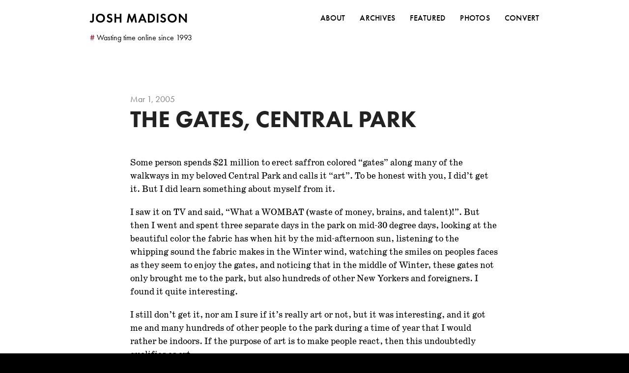

--- FILE ---
content_type: text/html; charset=UTF-8
request_url: https://joshmadison.com/2005/03/01/the-gates-central-park/
body_size: 4139
content:
<!DOCTYPE html>
<!--[if lt IE 9]> <html class="old-ie" lang="en"> <!![endif]-->
<!--[if gte IE 9|!(IE)]><!--> <html lang="en"> <!--<![endif]-->

<head>
  <meta charset="utf-8">
  <meta http-equiv="X-UA-Compatible" content="IE=edge">
  <meta name="viewport" content="width=device-width, initial-scale=1">
  <meta name="ICBM" content="40.780856, -73.948175" />
  <title>The Gates, Central Park &ndash; joshmadison.com</title>
  <link rel="apple-touch-icon-precomposed" sizes="57x57" href="/apple-touch-icon-57x57.png" />
  <link rel="apple-touch-icon-precomposed" sizes="114x114" href="/apple-touch-icon-114x114.png" />
  <link rel="apple-touch-icon-precomposed" sizes="72x72" href="/apple-touch-icon-72x72.png" />
  <link rel="apple-touch-icon-precomposed" sizes="144x144" href="/apple-touch-icon-144x144.png" />
  <link rel="apple-touch-icon-precomposed" sizes="60x60" href="/apple-touch-icon-60x60.png" />
  <link rel="apple-touch-icon-precomposed" sizes="120x120" href="/apple-touch-icon-120x120.png" />
  <link rel="apple-touch-icon-precomposed" sizes="76x76" href="/apple-touch-icon-76x76.png" />
  <link rel="apple-touch-icon-precomposed" sizes="152x152" href="/apple-touch-icon-152x152.png" />
  <link rel="icon" type="image/png" href="/favicon-196x196.png" sizes="196x196" />
  <link rel="icon" type="image/png" href="/favicon-96x96.png" sizes="96x96" />
  <link rel="icon" type="image/png" href="/favicon-32x32.png" sizes="32x32" />
  <link rel="icon" type="image/png" href="/favicon-16x16.png" sizes="16x16" />
  <link rel="icon" type="image/png" href="/favicon-128.png" sizes="128x128" />
  <meta name="application-name" content="JoshMadison.com"/>
  <meta name="msapplication-TileColor" content="#9a0018" />
  <meta name="msapplication-TileImage" content="/mstile-144x144.png" />
  <meta name="msapplication-square70x70logo" content="/mstile-70x70.png" />
  <meta name="msapplication-square150x150logo" content="/mstile-150x150.png" />
  <meta name="msapplication-wide310x150logo" content="/mstile-310x150.png" />
  <meta name="msapplication-square310x310logo" content="/mstile-310x310.png" />
  <link rel="stylesheet" href="https://i.sixfoot6.org/scripts/bootstrap-jfm-1.0.4/css/bootstrap.min.css" type="text/css" />
  <link rel="stylesheet" href="https://i.sixfoot6.org/fonts/font-awesome-4.5.0/css/font-awesome.min.css" type="text/css" />
  <link rel="stylesheet" href="https://i.sixfoot6.org/scripts/fancybox/dist/jquery.fancybox.min.css" />
  <link rel="stylesheet" href="https://use.typekit.net/qdp5wpr.css">
  
  

  <link rel="stylesheet" type="text/css" href="/css/main.css">
  <link rel="alternate" type="application/rss+xml" href="http://feeds.joshmadison.com/joshmadison" />

  <!-- Open Graph stuff -->  
  <meta content="joshmadison.com" property="og:site_name">
  
    <meta content="The Gates, Central Park" property="og:title">
  
  
    <meta content="article" property="og:type">
  
  
    <meta content="Christo's "art" in Central Park
" property="og:description">
  
  
    <meta content="https://joshmadison.com/2005/03/01/the-gates-central-park/" property="og:url">
  
  
    <meta content="2005-03-01T10:00:00-05:00" property="article:published_time">
    <meta content="https://joshmadison.com/about/" property="article:author">
  
  
    <meta content="https://i.sixfoot6.org/images/the-gates/20001230-053-940px-the-gates.jpg" property="og:image">
  
  
    
      <meta content="Photography" property="article:section">
    
  
  
    
      <meta content="photos" property="article:tag">
    
      <meta content="NYC" property="article:tag">
    
      <meta content="gallery" property="article:tag">
    
      <meta content="art" property="article:tag">
    
      <meta content="the gates" property="article:tag">
    
      <meta content="Central Park" property="article:tag">
    
      <meta content="Christo" property="article:tag">
    
  
  <!-- /Open Graph stuff -->
  
  <!-- Twitter card stuff -->
  <meta name="twitter:card" content="summary">
  <meta name="twitter:site" content="@nosidam">
  <meta name="twitter:creator" content="@nosidam">
  
    <meta name="twitter:title" content="The Gates, Central Park">
  
  
    <meta name="twitter:url" content="https://joshmadison.com/2005/03/01/the-gates-central-park/">
  
  
    <meta name="twitter:description" content="Christo's "art" in Central Park
">
  
  
    <meta name="twitter:image:src" content="https://i.sixfoot6.org/images/the-gates/20001230-053-940px-the-gates.jpg">
  
  <!-- /Twitter card stuff -->  
</head>


<body>
  <div id="top"></div>

  <div id="header" class="container">
    <div class="row">
      <div class="col-xs-12 col-md-10 col-md-offset-1 col-lg-10 col-lg-offset-1" id="toplogo">
        <nav class="navbar navbar-default">
          <!-- Brand and toggle get grouped for better mobile display -->
          <div class="navbar-header">
            <button type="button" class="navbar-toggle collapsed" data-toggle="collapse" data-target="#bs-example-navbar-collapse-1">
              <span class="sr-only">Toggle navigation</span>
              <span class="icon-bar"></span>
              <span class="icon-bar"></span>
              <span class="icon-bar"></span>
            </button>
            <a class="navbar-brand" href="/">Josh Madison</a>
          </div>

          <!-- Collect the nav links, forms, and other content for toggling -->
          <div class="collapse navbar-collapse" id="bs-example-navbar-collapse-1">
            <ul class="nav navbar-nav navbar-right">
              <li><a class="first" href="/about/">About</a></li>
              <li><a href="/archives/">Archives</a></li>
              <li><a href="/featured/">Featured</a></li>
              <li><a href="/photography/">Photos</a></li>
              <li><a href="/convert-for-windows/">Convert</a></li>
            </ul>
          </div><!-- /.navbar-collapse -->
        </nav>
      </div> <!-- /.col-xs-12 -->
    </div> <!-- /row -->
    <div class="row">
      <div class="col-xs-12 col-md-10 col-md-offset-1 col-lg-10 col-lg-offset-1" id="header_tagline">
        &nbsp;
      </div>
    </div> <!-- /row -->
  </div><!-- /.container -->


  <div class="container">

          <div id="page-single">

<!-- google_ad_section_start -->

  

    

    

      <div class="row">
         

          
          
          <div class="col-sm-10 col-sm-offset-1 col-lg-8 col-lg-offset-2">
            <div class="lede-special-date">
              
                Mar 1, 2005
                            
            </div>
            <h1 class="page-title">The Gates, Central Park</h1>
            
          </div>
        
      </div> <!-- /row -->
      <div class="row">
        <div class="col-sm-10 col-sm-offset-1 col-lg-8 col-lg-offset-2">
          <main>
            <article>
              <p><span class="sc">Some person spends</span> $21 million to erect saffron colored “gates” along many of the walkways in my beloved Central Park and calls it “art”. To be honest with you, I did’t get it. But I did learn something about myself from it.</p>

<p>I saw it on TV and said, “What a <span class="sc">WOMBAT</span> (waste of money, brains, and talent)!”. But then I went and spent three separate days in the park on mid-30 degree days, looking at the beautiful color the fabric has when hit by the mid-afternoon sun, listening to the whipping sound the fabric makes in the Winter wind, watching the smiles on peoples faces as they seem to enjoy the gates, and noticing that in the middle of Winter, these gates not only brought me to the park, but also hundreds of other New Yorkers and foreigners. I found it quite interesting.</p>

<p>I still don’t get it, nor am I sure if it’s really art or not, but it was interesting, and it got me and many hundreds of other people to the park during a time of year that I would rather be indoors.  If the purpose of art is to make people react, then this undoubtedly qualifies as art.</p>

<figure class="full-width"><img src="https://i.sixfoot6.org/images/the-gates/20001230-053-940px-the-gates.jpg" alt="" /></figure>
<figure class="full-width"><img src="https://i.sixfoot6.org/images/the-gates/20050220-0164-940px-the-gates.jpg" alt="" /></figure>
<figure class="full-width"><img src="https://i.sixfoot6.org/images/the-gates/20001230-098-940px-the-gates.jpg" alt="" /></figure>
<figure class="full-width"><img src="https://i.sixfoot6.org/images/the-gates/20001230-089-940px-the-gates.jpg" alt="" /></figure>
<figure class="full-width"><img src="https://i.sixfoot6.org/images/the-gates/20001230-077-940px-the-gates.jpg" alt="" /></figure>
<figure class="full-width"><img src="https://i.sixfoot6.org/images/the-gates/20001230-092-940px-the-gates.jpg" alt="" /></figure>
<figure class="full-width">
  <img src="https://i.sixfoot6.org/images/the-gates/20001230-158-940px-the-gates.jpg" alt="" />
  <figcaption>Volunteers used polls with tennis balls on the top to unfurl any fabric that got stuck due to wind.<br />In this photo, the volunteer is handing out a fabric sample.</figcaption>
</figure>
<figure class="full-width"><img src="https://i.sixfoot6.org/images/the-gates/20001230-085-940px-the-gates.jpg" alt="" /></figure>
<figure class="full-width"><img src="https://i.sixfoot6.org/images/the-gates/20001230-015-940px-the-gates.jpg" alt="" /></figure>
<figure class="full-width"><img src="https://i.sixfoot6.org/images/the-gates/20001230-045-940px-the-gates.jpg" alt="" /></figure>
<figure class="full-width"><img src="https://i.sixfoot6.org/images/the-gates/20001230-166-940px-the-gates-v2.jpg" alt="" /></figure>
<figure class="full-width">
  <img src="https://i.sixfoot6.org/images/the-gates/20100104-0869-940px-the-gates.jpg" alt="" />
  <figcaption>Close-up of a fabric sample</figcaption>
</figure>

            </article>
          </main>
          <div class="post-footer"></div>
          
          
          
        </div> <!-- /col-sm-8 -->
      </div> <!-- /row -->

    

<!-- google_ad_section_end -->


  </div> <!-- /page-page -->


  </div> <!-- /container -->


<div class="container">
  <div class="col-xs-12 col-md-10 col-md-offset-1 col-lg-10 col-lg-offset-1">
    <div id="footer">
      <div class="row">
          <div class="col-xs-12 col-sm-6 text-xs-center text-sm-left text-md-left">

            <form action="/search-results" id="cse-search-box-2">
              <div>
                <input type="hidden" name="cx" value="partner-pub-6445727542248381:nkpp5-3bnx9" />
                <input type="hidden" name="cof" value="FORID:9" />
                <input type="hidden" name="ie" value="UTF-8" />
                <input type="text" class="search" name="q" value="" placeholder="Search" />
                <input type="submit" class="search-button" name="sa" value="Search" />
              </div>
            </form>
          </div> <!-- col-md-4 -->
          <div class="visible-xs-block" style="margin-bottom: 10px;">&nbsp;</div>
          <div class="col-xs-12 col-sm-6 text-xs-center text-sm-right text-md-right">
            <a href="#top" style="padding-right: 9px;" data-toggle="tooltip" data-placement="top"><img src="https://i.sixfoot6.org/images/misc/josh-sig-trans.png" alt="Top" title="Back to top" width="100" height="69" /></a>
          </div> <!-- col-md-2 -->
      </div> <!-- /row -->

      <div id="footer-bottom">
        <div class="row">
          <div class="col-xs-2 col-xs-offset-1 col-sm-2 col-sm-offset-2 col-md-2 col-md-offset-0"><a href="/"><img class="retina" src="https://i.sixfoot6.org/images/favicons/jm-favicon-circular-lowercase-60.png" alt="" width="60" height="60" /></a></div>
          <div class="col-sm-4 col-xs-8">joshmadison.com is a collection of thoughts, photos, reviews, and WOMBATs of Josh Madison.</div>
          <div class="clearfix visible-xs-block visible-sm-block" style="margin-bottom: 10px;"></div>
          <div class="col-xs-9 col-xs-offset-3 col-sm-5 col-sm-offset-4 col-md-5 col-md-offset-1">
            <div style="overflow: hidden;">
              <ul class="links">
                <li><a href="/about/">About</a></li>
                <li><a href="/archives/">Archives</a></li>
                <li><a href="/featured/">Featured</a></li>
                <li><a href="/photography/">Photos</a></li>
                <li><a href="/convert-for-windows/">Convert</a></li>
                <li><a href="http://chalkboard.joshmadison.com/">Woody&rsquo;s Chalkboard</a></li>
              </ul>
            </div>
          </div>
        </div> <!-- /row -->
        <div class="row" style="margin-top: 50px;">
          <div class="col-xs-12 text-xs-center">
          <ul class="social-icons">
            <li><a class="email icon" href="mailto:josh@joshmadison.com"><span class="fa fa-envelope fa-fw"></span>josh@joshmadison.com</a></li>
            <li><a class="twitter icon" href="https://twitter.com/nosidam/"><span class="fa fa-twitter fa-fw"></span>@nosidam</a></li>
            <li><a class="instagram icon" href="https://www.instagram.com/freakishlytall/"><span class="fa fa-instagram fa-fw"></span>@freakishlytall</a></li>
            <li><a class="rss icon" href="http://feeds.feedburner.com/joshmadison"><span class="fa fa-rss fa-fw"></span>RSS Feed</a></li>
          </ul>
          </div>
        </div>
        <div class="row" style="margin-top: 30px;">
          <div class="copyright col-xs-12 text-xs-center"><a rel="license" href="https://creativecommons.org/licenses/by/4.0/">Copyright &copy;</a> <span class="onum">1998-2025</span> <a href="/about/">Joshua F. Madison</a></div>
        </div> <!-- /row -->
        <div class="row" style="margin-top: 30px;">
          <div class="copyright col-xs-12 text-xs-center">Made in New York</div>
        </div> <!-- /row -->
      </div> <!-- footer-bottom -->
    </div>
  </div> <!-- /#footer -->
</div> <!-- /.container -->

<div class="scrollup"><strong>Back to top <i class="fa fa-arrow-up"></i></strong></div>

<div id="bottom"></div>

<!-- javascript&jQuery stuff -->
  <!-- <script defer src="https://i.sixfoot6.org/scripts/jquery/jquery-1.11.3.min.js" type="text/javascript"></script> -->
  <script defer src="https://i.sixfoot6.org/scripts/jquery/jquery-2.2.4.min.js" type="text/javascript"></script>
  <!-- <script defer src="https://i.sixfoot6.org/scripts/jquery/jquery-3.5.0.min.js" type="text/javascript"></script> -->
  <!-- <script defer src="https://i.sixfoot6.org/scripts/bootstrap-jfm-1.0.4/js/bootstrap.min.js" type="text/javascript"></script> -->
  <script defer src="https://i.sixfoot6.org/scripts/bootstrap-3.4.1-dist/js/bootstrap.min.js" type="text/javascript"></script>
  <script defer src="https://i.sixfoot6.org/scripts/fancybox/dist/jquery.fancybox.min.js"></script>
  <script defer src="https://i.sixfoot6.org/scripts/jquery/scrolltotop.js" type="text/javascript"></script>
  <script defer src="https://i.sixfoot6.org/scripts/confusement.js" type="text/javascript"></script>
  <!-- <script defer src="https://i.sixfoot6.org/scripts/retina.min.js" type="text/javascript"></script> -->

  
<!-- /javascript&jQuery stuff -->

<!-- get tagline in header -->

<script>
  var xhttp = new XMLHttpRequest();
  xhttp.onreadystatechange = function() {
    if (this.readyState == 4 && this.status == 200) {
      document.getElementById("header_tagline").innerHTML = xhttp.responseText;
    }
  };
  xhttp.open("GET", "https://i.sixfoot6.org/taglines.php", true);
  xhttp.send(); 
</script>

<!-- /get tagline in header -->


<!-- Google Analytics -->
<script>
  (function(i,s,o,g,r,a,m){i['GoogleAnalyticsObject']=r;i[r]=i[r]||function(){
  (i[r].q=i[r].q||[]).push(arguments)},i[r].l=1*new Date();a=s.createElement(o),
  m=s.getElementsByTagName(o)[0];a.async=1;a.src=g;m.parentNode.insertBefore(a,m)
  })(window,document,'script','//www.google-analytics.com/analytics.js','ga');
  ga('create', 'UA-247160-2', 'auto');
  ga('require', 'displayfeatures');
  ga('send', 'pageview');
</script>
<!-- /Google Analytics -->

</body>
</html>
 

--- FILE ---
content_type: text/html; charset=UTF-8
request_url: https://i.sixfoot6.org/taglines.php
body_size: -12
content:
<span style="font-style: normal;color: #9a0018;">#</span>&nbsp;Wasting time online since 1993

--- FILE ---
content_type: text/css
request_url: https://joshmadison.com/css/main.css
body_size: 3537
content:
/*
 * Override bootstrap and make
 * the maximum width 970px
 */
/*
.container {
  max-width: 970px;
}
*/

:root {
  --sans: futura-pt, -apple-system, system-ui, blinkmacsystemfont, "Helvetica", "Arial", sans-serif;
  --serif: schoolbook, georgia, serif;
  --mono: courier-std, SFMono-Regular, Consolas, Liberation Mono, Menlo, monospace;
  --text-color: rgba(0, 0, 0, 1);
  --warm-black: rgba(34, 34, 34, 1);
  --gray: rgba(0,0,0,0.5);
  --light-gray: rgba(0,0,0,0.2);
}

* {
  text-rendering: optimizeLegibility;
  -webkit-font-smoothing: antialiased;
}

html {
  font-size: 62.5%;
  background-color: #000;
}

body {
  color: var(--text-color);
  font: 400 1.8rem/1.5 var(--serif);
  font-feature-settings: "liga" 0, ;
  font-variant-ligatures: none;
  font-optical-sizing: auto; 
}

h1, h2, h3, h4, h5, h6 {
  font-family: var(--sans);
  line-height: 1.2;
  margin-bottom: 0.5rem;
  margin-top: 0;
  font-weight: 700;
  color: var(--warm-black);
  text-transform: uppercase;
  /*letter-spacing: -1px;*/
}

h1, h2, h3 {
  margin-top: 5.0rem;
}

h1 {
  font-size: 4.0rem;
  margin-top: 0;
  margin-bottom: 2.0rem;
}

h1.page-title {
  font-size: 4.8rem;
  line-height: 1.1;
  margin-bottom: 5rem;
  margin-top: 0;
}

@media (max-width: 991px) {
  h1.page-title {
    margin-right: auto;
    margin-left: auto;
  }
}

h1 a,
h1 a:hover,
h1 a:focus,
h1 a:active {
  color: #000;
  text-decoration: none;
}

h1.page-title small {
  font-size: 2.4rem;
  position: relative;
}

h2 {
  font-size: 3.6rem;
  margin-bottom: 0.5rem;
}

h3 {
  font-size: 3.2rem;
}

p {
  margin-top: 0;
  margin-bottom: 2.0rem;
}

div.subtitle {
  font-family: var(--sans);
  font-size: 1.8rem;
  color: var(--gray);
  margin-bottom: 6.0rem;
  line-height: 1.4;
  font-weight: 400;
}

b, strong {
  font-weight: 700;
}

sup {
  margin-left: 0.2rem;
  margin-right: 0.2rem;
  font-size: 70%;
}

a,
a:focus,
a:hover,
a:active {
  color: #9a0018;
}

p a, dt a {
  text-decoration: none;
  color: #9a0018;
  border-bottom: 1px solid #dedede;
}

p a:hover, dt a:hover {
  border-bottom: 1px solid #9a0018;
  text-decoration: none;
  color: #9a0018;
}

ul, ol {
  margin-bottom: 2.0rem;
  padding-left: 2.0rem;
}

blockquote {
  font-family: var(--sans);
  padding: 0 0 0 1.5rem;
  border-left: 2px solid #999;
  font-size: 1.6rem;
  line-height: 1.4;
  margin: 0 0 2.0rem;
  color: #666;
}

blockquote p {
  font-size: inherit;
  line-height: inherit;
  color: inherit;
}

a.icon {
  color: #444;
}

a.icon:hover {
  /*color: #af181b;*/
  color: #9a0018;
}

pre {
  margin-bottom: 2.0rem;
}

img {
  max-width: 100%;
  height: auto;
  vertical-align: middle;
}

.center {
  float: none;
  margin-left: auto;
  margin-right: auto;
}

figure {
  margin: 0.7rem auto 4.0rem auto;
  text-align: center;
  max-width: max-content;
}

figure.full-width, figure.ultra-wide {
  padding-top: 2.0rem;
  padding-bottom: 2.0rem;
  margin-bottom: 1.0rem;
}

figure img {
  border: 1px solid #444;
  max-width: 100%;
  margin-bottom: 5px;
}

@media (max-width: 768px) {
  figure.full-width,
  figure.ultra-wide {
    margin-right: auto;
    margin-left: auto;
  }
}

@media (min-width: 769px) and (max-width: 991px) {
  figure.full-width,
  figure.ultra-wide {
    margin-right: -7.7rem;
    margin-left: -7.7rem;
  }
}

@media (min-width: 992px) and (max-width: 1199px) {
  figure.full-width {
    margin-right: -8.1rem;
    margin-left: -8.1rem;
  }
  figure.ultra-wide {
    margin-right: -9.5rem;
    margin-left: -9.5rem;
  }
}

@media (min-width: 1200px) {
  figure.full-width {
    margin-right: -9.5rem;
    margin-left: -9.5rem;
  }
  figure.ultra-wide {
    margin-right: -20.8rem;
    margin-left: -20.8rem;
  }
}

/*
figure.embiggen img {
  width: 100%;
}

figure.left {
  text-align: left;
}
*/
figcaption {
  font-family: var(--sans);
  font-size: 1.4rem;
  text-align: left;
  line-height: 1.2;
  margin-top: 0.5rem;
}

.text-xs-left { text-align: left; }
.text-xs-right { text-align: right; }
.text-xs-center { text-align: center; }
.text-xs-justify { text-align: justify; }

@media (min-width: 768px) {
  .text-sm-left { text-align: left; }
  .text-sm-right { text-align: right; }
  .text-sm-center { text-align: center; }
  .text-sm-justify { text-align: justify; }
}

@media (min-width: 992px) {
  .text-md-left { text-align: left; }
  .text-md-right { text-align: right; }
  .text-md-center { text-align: center; }
  .text-md-justify { text-align: justify; }
}

hr {
  border-top: 1px solid #ccc;
  width: 200px;
  margin-left: auto;
  margin-right: auto;
}

table.standard {
  border-width: 0;
  border-spacing: 1px;
  border-style: solid;
  background-color: #666;
  border-collapse: separate;
  margin-right: auto;
  margin-left: auto;
  margin-bottom: 2.0rem;
  font-family: var(--mono);
  font-size: 1.6rem;
}

table.standard th {
  background-color: #e9e9e9;
  text-align: center;
  vertical-align: bottom;
  padding: 4px;
  color: #000;
  font-weight: 600;
  font-style: normal;
  font-size: 1.8rem;
  font-family: var(--sans);
}

table.standard td {
  padding: 2px 5px;
  background-color: #fff;
  vertical-align: middle;
}

table.mms-pack>tbody>tr>td {
  text-align: center;
}

.lede-special-date {
  font-family: var(--sans);
  margin-top: 0;
  margin-bottom: 0;
  font-size: 1.8rem;
  color: var(--gray);
  font-weight: 400;
}

.lede-special-date em {
  font-style: italic;
}

.updated-date {
  font-size: 1.4rem;
  white-space: pre-wrap;
}

div#header_tagline {
  font-family: var(--sans);
  font-size: 1.6rem;
  color: var(--text-color);
  margin-bottom: 10.0rem;
  padding-left: 3.0rem;
  padding-right: 3.0rem;
}

div.hero-title-image {
  height: 370px;
  background-position: center;
  background-size: cover;
}

h1.hero-title {
  font-size: 6.4rem;
  font-weight: 700;
  text-transform: none;
  letter-spacing: normal;
  margin-top: -4.7rem;
  margin-bottom: 3.0rem;
}

span.hero-title {
  background-color: #fff;
  box-shadow: 7px 0 0 #fff, -7px 0 0 #fff;
}

.dialog { margin: 2.0rem 11.0rem 2.0rem 8.0rem; }

.dialog p { margin-bottom: 1.0rem; }

.dialog .name {
  left: -2.0rem;
  letter-spacing: 0.1rem;
  margin-right: -1.0rem;
  position: relative;
  text-transform: uppercase;
  font-weight: 500;
}

/* @group #footer */

#footer {
  margin-top: 5.0rem;
  margin-bottom: 5.0rem;
  color: #555;
  padding-top: 2.5rem;
  border-top: 1px solid #ccc;
  font-style: normal;
  line-height: 1.5;
  font-size: 1.5rem;
  font-family: var(--sans);
}

#footer .copyright {
  /*margin-top: 25px;*/
}

#footer form {
  margin-top: 2.0rem;
}

#footer .search-title {
  margin-top: 1.0rem;
}

#footer ul.social-icons {
  margin-bottom: 0;
  padding-left: 0;
  list-style: none;
}

#footer ul.social-icons span.fa {
  margin-right: 0.3rem;
}

#footer ul.social-icons span.fa-envelope {
  margin-right: 0.4rem;
}

#footer ul.social-icons span.fa-twitter {
  margin-right: 0.1rem;
}

#footer .social-icons>li {
  /*float: left;
  width: 50%;*/
  display: inline-block;
  padding-left: 1.0rem;
}

#footer .social-icons a.twitter:hover {
  color: #00ace4;
}

#footer .social-icons a.instagram:hover {
  color: #125688;
}

#footer .social-icons a.rss:hover {
  color: #f60;
}

#footer .version {
  margin-right: 1.1rem;
  margin-top: -1.4rem;
  position: relative;
  z-index: -1;
  line-height: 1;
  font-size: 1.2rem;
  font-style: normal;
}

@media (min-width: 768px) {
  #footer .version {
    margin-right: 1.7rem;
  }
}

#footer #footer-bottom {
  /*background: url(http://i.sixfoot6.org/images/bg-border-h.gif) transparent 0 0 repeat-x;*/
  border-top: 1px solid #ccc;
  margin-top: 2.5rem;
  padding-top: 2.5rem;
}

#footer ul.links {
  list-style: none;
  padding: 0;
}

#footer ul.links li {
  float: left;
  width: 50%;
}
/* @end */

/* @group .navbar */

.navbar {
  font-family: var(--sans);
  font-size: 1.4rem;
  font-weight: 400;
  text-transform: uppercase;
  border-radius: 0;
  min-height: 0;
  margin-top: 1.0rem;
  margin-bottom: 0.5rem;
  margin-left: 0;
  margin-right: 0;
  border-top: none;
  /*border-bottom: 1px solid #ccc;*/
  border-bottom: 0;
  border-right: none;
  border-left: none;
  background-color: #fff;
}

.navbar-default .navbar-brand {
  font-weight: 600;
  font-size: 2.6rem;
  color: #000;
  padding: 17px 15px 0 15px;
  letter-spacing: 1px;
}

.navbar-default .navbar-nav>li>a {
  font-weight: 500;
  font-size: 1.6rem;
  color: var(--text-color);
  padding-top: 1.7rem;
  padding-bottom: 1.3rem;
  letter-spacing: 0.25px;
}

.navbar-default a.navbar-brand:hover {
  color: var(--text-color);
}

.navbar-default .navbar-nav>li>a:hover {
  color: #9a0018;
}

/* @end */

#sidebar {
  font-size: 1.6rem;
}

#sidebar h2 {
  font-size: 2.4rem;
  font-weight: 600;
  margin-top: 0;
  margin-bottom: .5rem;
}

#sidebar .item {
  margin-bottom: 5.0rem;
  font-family: var(--sans);
}

.lede-photo {
  border: 1px solid #666;
}

#page-index .post {
  margin-bottom: 5.0rem;
}

#page-index .post-hr {
  margin-top: 0;
  margin-bottom: 5.0rem;
  border-top: 1px dashed #bbb;
}

#page-single .post-footer {
  margin-top: 6.0rem;
}

#page-single .large-photo {
  margin-bottom: 4.0rem;
  border: 1px solid #666;
  max-width: 945px;
}

#page-single .photo-1170 {
  margin-bottom: 4.0rem;
  border: 1px solid #666;
}

#page-single .footer {
  margin-top: 7.0rem;
  margin-bottom: 7.0rem;
}

#page-index .standard .meta,
#page-index .quote .meta,
#page-single .meta {
  font-family: var(--sans);
  font-weight: 400;
  font-size: 1.4rem;
  margin-bottom: 2.0rem;
  margin-top: 2.0rem;
  line-height: 1.4;
  color: var(--gray);
  letter-spacing: normal;
}

#page-single .sharing {
  text-align: center;
}

#page-index .standard .meta a,
#page-index .standard .meta a:hover,
#page-index .quote .meta a,
#page-index .quote .meta a:hover {
  color: #777;
  text-decoration: none;
}

#page-index .standard .meta em,
#page-single .meta em {
  font-style: normal;
  text-transform: lowercase;
}

.meta .date {
  float: left;
  margin-top: 0.8rem;
  margin-right: 5.0rem;
  margin-left: 0.1rem;
  font-size: 1.2rem;
  text-transform: uppercase;
  letter-spacing: 1px;
}

#page-index .navigation a {
  /*padding: 8px 20px;
  background: #e5e5e5;
  border-radius: 5px;*/
  color: #444;
  display: inline-block;
}

#page-index .navigation a:hover {
  border: none;
  text-decoration: none;
}

#page-index .navigation a i {
  /*padding-left: 7px;*/
  font-size: 1.4rem;
  position: relative;
  top: -0.1rem;
}

#page-index .navigation .previous {
  margin-right: 4.0rem;
}

#page-single .bw-title-photo {
  height: 300px;
  padding-top: 7.0rem;
  text-align: center;
  margin-bottom: 4.0rem;
  padding-left: 2.0rem;
  padding-right: 2.0rem;
}

#page-single .bw-title-photo>h1 {
  color: #fff;
  text-shadow: 0px 1px 1px rgba(0, 0, 0, 0.80);
}

#page-featured, #page-photo {
  max-width: 970px;
  margin-right: auto;
  margin-left: auto;
}


/* @group .toc */

.toc {
  border: 1px solid #999;
  float: right;
  margin: 0.5rem 0 0.2rem 4.0rem;
  width: 25.0rem;
  padding: 1.0rem;
  text-align: center;
  font-size: 1.6rem;
  font-family: var(--sans);
}

.toc p {
  margin-bottom: 0.5rem;
}

.toc ol {
  margin: 1.0rem 0;
  padding-left: 3.0rem;
}

.toc ul {
  padding-left: 1.5rem;
  margin: 0 0.5rem 1.0rem 0.5rem;
  text-align: left;
}

.toc ul li {
  margin-bottom: -0.2rem;
}

.toc strong {
  font-size: 1.8rem;
  font-weight: 600;
}

/* @end */

.alignright {
  float: right;
  margin: 0.5rem 0 0.5rem 2.0rem;
}

.alignleft {
  float: left;
  margin: 0.5rem 2.0rem 0.5rem 0;
}

.cattags {
  font-size: 1.3rem;
  margin-bottom: 0;
}

.posted-date {
  font-style: italic;
}

/* @group .pagination3 */
.pagination3 {
  margin: 2.0rem 0 4.0rem;
  font-size: 1.2rem;
  text-transform: uppercase;
}

.pagination3 span, .pagination3 a {
  display: block;
  float: left;
  margin: 0.2rem 0.2rem 0.2rem 0;
  padding: 0.6rem 0.9rem 0.5rem 0.9rem;
  text-decoration: none;
  width: auto;
  color: #fff;
  background: #555;
  border-radius: 3px;
}

.pagination3 a:hover{
  color: #fff;
  background-color: #af181b;
  border-bottom: none;
}

.pagination3 .current{
  padding: 0.6rem 0.9rem 0.5rem 0.9rem;
  background: #999;
  color: #fff;
}
/* @end */

/* @group #download */
#download {
  text-align: center;
  margin: 3.0rem auto;
  font-size: 1.4rem;
}

#download a.download-button {
  border-radius: 3px;
  background: #ffc435;
  border: none;
  color: #000;
  display: inline-block;
  padding: 1.0rem 3.0rem;
  letter-spacing: 1px;
  width: 395px;
  font-size: 1.4rem;
  font-family: var(--sans);
}

#download a.download-button:hover {
  background: #9a0018;
  text-decoration: none;
  border: none;
  color: #fff;
}

#download span.onum {
  font-feature-settings: normal;
}

/* @end */

.footnote {
  font-size: 1.5rem;
}

.footnote ol li {
  margin-bottom: 1.0rem;
}

/* @group .quote */

.quote-text {
  font-style: normal;
  line-height: 4.2rem;
  font-size: 3.6rem;
  font-weight: 400;
  margin-left: 6.0rem;
  margin-right: 4.0rem;
}

.quote-big {
  font-size: 9.6rem;
  font-style: normal;
  float: left;
  margin-top: 2.2rem;
  margin-left: -6.5rem;
}

.quote-source {
  font-family: var(--sans);
  font-size: 1.7rem;
  font-weight: normal;
  font-style: normal;
  line-height: 1.4;
  margin: 1.5rem 0 5.0rem 5.0rem;
}

/* @end */

/* @group .share-button-mini2 */

.share-buttons-mini2 {
  overflow: hidden;
  margin-top: 3.0rem;
  margin-bottom: 3.0rem;
}

.share-button-mini2 {
  margin-right: 0.5rem;
  display: inline-block;
}

.share-button-mini2 a {
  font-family: var(--sans);
  font-size: 1.6rem;
  color: #fff;
  padding: 1.0rem 1.4rem 0.8rem;
  line-height: 3;
}

.share-button-mini2 a:hover {
  text-decoration: none;
}

.share-button-mini2 a i {
  padding-right: 0.7rem;
  font-size: 1.8rem;
  vertical-align: -1px;
}

.share-button-mini2 a.twitter {
  background-color: #4099ff;
}

.share-button-mini2 a.twitter:hover {
  background-color: #0d7eff;
}

.share-button-mini2 a.facebook {
  background-color: #3b5998;
}

.share-button-mini2 a.facebook:hover {
  background-color: #2d4373;
}

/* @end */

.byline {
  font-size: 1.4rem;
  font-weight: 300;
  text-transform: uppercase;
  margin-bottom: 2.0rem;
  margin-top: -1.0rem;
  color: #666;
}

.byline a {
  color: #666;
  text-decoration: none;
  border-bottom: 1px dotted #ccc;
}

.byline a:hover {
  border-bottom: 1px solid #9a0018;
  color: #9a0018;
}

img.desaturate {
  filter: grayscale(90%);
  -webkit-filter: grayscale(90%);
}

code {
  font-size: 1.2rem;
}

.btt {
  font-size: 1.3rem;
}

/*
.dropcap {
  color: #9a0018;
  float: left;
  font-family: Georgia;
  font-size: 75px;
  line-height: 60px;
  padding-top: 4px;
  padding-right: 8px;
  padding-left: 3px;
}
*/

.scrollup {
  border-radius: 5px 0 0;
  color: #fff;
  font-family: var(--sans);
  font-size: 1.4rem;
  font-weight: 500;
  padding: 0.8rem 1.0rem;
  position: fixed;
  bottom: 0;
  right: 0;
  display: none;
  background-color: #666;
  cursor: pointer;
}

.scrollup b,
.scrollup strong {
  font-weight: 400;
}

.clear {
  clear: both;
}

.calendar-icon {
  margin-right: 0.5rem;
  font-size: 85%;
  position: relative;
  top: -1px;
}

#page-photo .thumbnail {
  background-color: inherit;
}

::selection { background-color: #e7e7e7; }

--- FILE ---
content_type: application/javascript; charset=UTF-8
request_url: https://i.sixfoot6.org/scripts/jquery/scrolltotop.js
body_size: 425
content:
(function() {
  var is_mobile, scrollToTopButton;

  jQuery(document).ready(scrollToTopButton = function($) {
    var scrollToTopAnimation;
    $(window).scroll(function() {
      if ($(this).scrollTop() > 650 && $(document).height() - $(this).scrollTop() > 800) {
        return $(".scrollup").fadeIn();
      } else {
        return $(".scrollup").fadeOut();
      }
    });
    return $(".scrollup").click(scrollToTopAnimation = function() {
      $("html, body").animate({
        scrollTop: 0
      }, 800);
      return false;
    });
  });

  
}).call(this);


--- FILE ---
content_type: application/javascript; charset=UTF-8
request_url: https://i.sixfoot6.org/scripts/confusement.js
body_size: 855
content:
$(document).ready(function(){

  $("a[href='#top']").click(function(){
    $('html, body').animate({scrollTop : 0},800);
	return false;
  });

  //For movie statistics
  $('a.slideTrigger').click(function() {
    var id = $(this).attr('id');
    $('#slideContainer' + id).slideToggle("slow");
  });

  //bootstrap tooltip
  $('[data-toggle="tooltip"]').tooltip(); 

  //for fancybox
  //$('[data-fancybox="gallery"]').fancybox({
    // Options will go here
  //});

  //replace images with class=retina with @2x versions
  $(function () {
  	if (window.devicePixelRatio == 2) {
      var images = $("img.retina");
      // loop through the images and make them hi-res
      for(var i = 0; i < images.length; i++) {
        // create new image name
        var imageType = images[i].src.substr(-4);
        var imageName = images[i].src.substr(0, images[i].src.length - 4);
        imageName += "@2x" + imageType;
        //rename image
        images[i].src = imageName;
      }
    }
  });

});


--- FILE ---
content_type: text/plain
request_url: https://www.google-analytics.com/j/collect?v=1&_v=j102&a=1349168140&t=pageview&_s=1&dl=https%3A%2F%2Fjoshmadison.com%2F2005%2F03%2F01%2Fthe-gates-central-park%2F&ul=en-us%40posix&dt=The%20Gates%2C%20Central%20Park%20%E2%80%93%20joshmadison.com&sr=1280x720&vp=1280x720&_u=IGBAgEABAAAAACAAI~&jid=2096673367&gjid=1507117991&cid=1787214158.1768677613&tid=UA-247160-2&_gid=1021062646.1768677613&_slc=1&z=1431769701
body_size: -450
content:
2,cG-Q8LVQ8HFR2